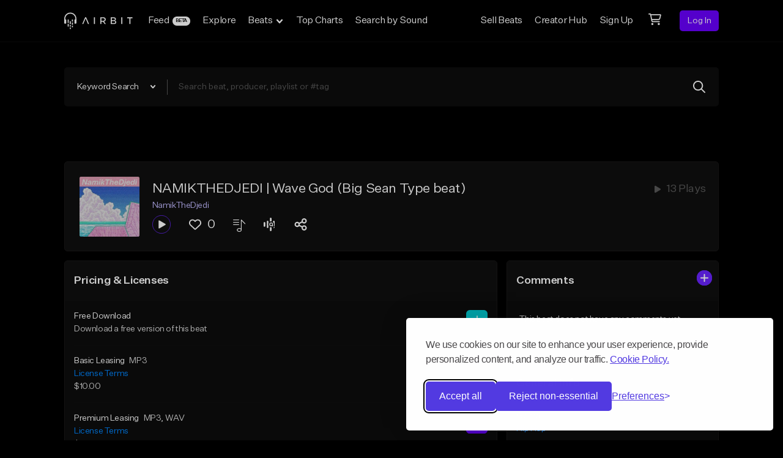

--- FILE ---
content_type: text/html; charset=utf-8
request_url: https://www.google.com/recaptcha/api2/anchor?ar=1&k=6Ld7mUAsAAAAAN-oUDYos-zrxsp3MObsLaXlTeWE&co=aHR0cHM6Ly9haXJiaXQuY29tOjQ0Mw..&hl=en&v=N67nZn4AqZkNcbeMu4prBgzg&size=invisible&anchor-ms=20000&execute-ms=30000&cb=oxnjhbmyujf6
body_size: 48345
content:
<!DOCTYPE HTML><html dir="ltr" lang="en"><head><meta http-equiv="Content-Type" content="text/html; charset=UTF-8">
<meta http-equiv="X-UA-Compatible" content="IE=edge">
<title>reCAPTCHA</title>
<style type="text/css">
/* cyrillic-ext */
@font-face {
  font-family: 'Roboto';
  font-style: normal;
  font-weight: 400;
  font-stretch: 100%;
  src: url(//fonts.gstatic.com/s/roboto/v48/KFO7CnqEu92Fr1ME7kSn66aGLdTylUAMa3GUBHMdazTgWw.woff2) format('woff2');
  unicode-range: U+0460-052F, U+1C80-1C8A, U+20B4, U+2DE0-2DFF, U+A640-A69F, U+FE2E-FE2F;
}
/* cyrillic */
@font-face {
  font-family: 'Roboto';
  font-style: normal;
  font-weight: 400;
  font-stretch: 100%;
  src: url(//fonts.gstatic.com/s/roboto/v48/KFO7CnqEu92Fr1ME7kSn66aGLdTylUAMa3iUBHMdazTgWw.woff2) format('woff2');
  unicode-range: U+0301, U+0400-045F, U+0490-0491, U+04B0-04B1, U+2116;
}
/* greek-ext */
@font-face {
  font-family: 'Roboto';
  font-style: normal;
  font-weight: 400;
  font-stretch: 100%;
  src: url(//fonts.gstatic.com/s/roboto/v48/KFO7CnqEu92Fr1ME7kSn66aGLdTylUAMa3CUBHMdazTgWw.woff2) format('woff2');
  unicode-range: U+1F00-1FFF;
}
/* greek */
@font-face {
  font-family: 'Roboto';
  font-style: normal;
  font-weight: 400;
  font-stretch: 100%;
  src: url(//fonts.gstatic.com/s/roboto/v48/KFO7CnqEu92Fr1ME7kSn66aGLdTylUAMa3-UBHMdazTgWw.woff2) format('woff2');
  unicode-range: U+0370-0377, U+037A-037F, U+0384-038A, U+038C, U+038E-03A1, U+03A3-03FF;
}
/* math */
@font-face {
  font-family: 'Roboto';
  font-style: normal;
  font-weight: 400;
  font-stretch: 100%;
  src: url(//fonts.gstatic.com/s/roboto/v48/KFO7CnqEu92Fr1ME7kSn66aGLdTylUAMawCUBHMdazTgWw.woff2) format('woff2');
  unicode-range: U+0302-0303, U+0305, U+0307-0308, U+0310, U+0312, U+0315, U+031A, U+0326-0327, U+032C, U+032F-0330, U+0332-0333, U+0338, U+033A, U+0346, U+034D, U+0391-03A1, U+03A3-03A9, U+03B1-03C9, U+03D1, U+03D5-03D6, U+03F0-03F1, U+03F4-03F5, U+2016-2017, U+2034-2038, U+203C, U+2040, U+2043, U+2047, U+2050, U+2057, U+205F, U+2070-2071, U+2074-208E, U+2090-209C, U+20D0-20DC, U+20E1, U+20E5-20EF, U+2100-2112, U+2114-2115, U+2117-2121, U+2123-214F, U+2190, U+2192, U+2194-21AE, U+21B0-21E5, U+21F1-21F2, U+21F4-2211, U+2213-2214, U+2216-22FF, U+2308-230B, U+2310, U+2319, U+231C-2321, U+2336-237A, U+237C, U+2395, U+239B-23B7, U+23D0, U+23DC-23E1, U+2474-2475, U+25AF, U+25B3, U+25B7, U+25BD, U+25C1, U+25CA, U+25CC, U+25FB, U+266D-266F, U+27C0-27FF, U+2900-2AFF, U+2B0E-2B11, U+2B30-2B4C, U+2BFE, U+3030, U+FF5B, U+FF5D, U+1D400-1D7FF, U+1EE00-1EEFF;
}
/* symbols */
@font-face {
  font-family: 'Roboto';
  font-style: normal;
  font-weight: 400;
  font-stretch: 100%;
  src: url(//fonts.gstatic.com/s/roboto/v48/KFO7CnqEu92Fr1ME7kSn66aGLdTylUAMaxKUBHMdazTgWw.woff2) format('woff2');
  unicode-range: U+0001-000C, U+000E-001F, U+007F-009F, U+20DD-20E0, U+20E2-20E4, U+2150-218F, U+2190, U+2192, U+2194-2199, U+21AF, U+21E6-21F0, U+21F3, U+2218-2219, U+2299, U+22C4-22C6, U+2300-243F, U+2440-244A, U+2460-24FF, U+25A0-27BF, U+2800-28FF, U+2921-2922, U+2981, U+29BF, U+29EB, U+2B00-2BFF, U+4DC0-4DFF, U+FFF9-FFFB, U+10140-1018E, U+10190-1019C, U+101A0, U+101D0-101FD, U+102E0-102FB, U+10E60-10E7E, U+1D2C0-1D2D3, U+1D2E0-1D37F, U+1F000-1F0FF, U+1F100-1F1AD, U+1F1E6-1F1FF, U+1F30D-1F30F, U+1F315, U+1F31C, U+1F31E, U+1F320-1F32C, U+1F336, U+1F378, U+1F37D, U+1F382, U+1F393-1F39F, U+1F3A7-1F3A8, U+1F3AC-1F3AF, U+1F3C2, U+1F3C4-1F3C6, U+1F3CA-1F3CE, U+1F3D4-1F3E0, U+1F3ED, U+1F3F1-1F3F3, U+1F3F5-1F3F7, U+1F408, U+1F415, U+1F41F, U+1F426, U+1F43F, U+1F441-1F442, U+1F444, U+1F446-1F449, U+1F44C-1F44E, U+1F453, U+1F46A, U+1F47D, U+1F4A3, U+1F4B0, U+1F4B3, U+1F4B9, U+1F4BB, U+1F4BF, U+1F4C8-1F4CB, U+1F4D6, U+1F4DA, U+1F4DF, U+1F4E3-1F4E6, U+1F4EA-1F4ED, U+1F4F7, U+1F4F9-1F4FB, U+1F4FD-1F4FE, U+1F503, U+1F507-1F50B, U+1F50D, U+1F512-1F513, U+1F53E-1F54A, U+1F54F-1F5FA, U+1F610, U+1F650-1F67F, U+1F687, U+1F68D, U+1F691, U+1F694, U+1F698, U+1F6AD, U+1F6B2, U+1F6B9-1F6BA, U+1F6BC, U+1F6C6-1F6CF, U+1F6D3-1F6D7, U+1F6E0-1F6EA, U+1F6F0-1F6F3, U+1F6F7-1F6FC, U+1F700-1F7FF, U+1F800-1F80B, U+1F810-1F847, U+1F850-1F859, U+1F860-1F887, U+1F890-1F8AD, U+1F8B0-1F8BB, U+1F8C0-1F8C1, U+1F900-1F90B, U+1F93B, U+1F946, U+1F984, U+1F996, U+1F9E9, U+1FA00-1FA6F, U+1FA70-1FA7C, U+1FA80-1FA89, U+1FA8F-1FAC6, U+1FACE-1FADC, U+1FADF-1FAE9, U+1FAF0-1FAF8, U+1FB00-1FBFF;
}
/* vietnamese */
@font-face {
  font-family: 'Roboto';
  font-style: normal;
  font-weight: 400;
  font-stretch: 100%;
  src: url(//fonts.gstatic.com/s/roboto/v48/KFO7CnqEu92Fr1ME7kSn66aGLdTylUAMa3OUBHMdazTgWw.woff2) format('woff2');
  unicode-range: U+0102-0103, U+0110-0111, U+0128-0129, U+0168-0169, U+01A0-01A1, U+01AF-01B0, U+0300-0301, U+0303-0304, U+0308-0309, U+0323, U+0329, U+1EA0-1EF9, U+20AB;
}
/* latin-ext */
@font-face {
  font-family: 'Roboto';
  font-style: normal;
  font-weight: 400;
  font-stretch: 100%;
  src: url(//fonts.gstatic.com/s/roboto/v48/KFO7CnqEu92Fr1ME7kSn66aGLdTylUAMa3KUBHMdazTgWw.woff2) format('woff2');
  unicode-range: U+0100-02BA, U+02BD-02C5, U+02C7-02CC, U+02CE-02D7, U+02DD-02FF, U+0304, U+0308, U+0329, U+1D00-1DBF, U+1E00-1E9F, U+1EF2-1EFF, U+2020, U+20A0-20AB, U+20AD-20C0, U+2113, U+2C60-2C7F, U+A720-A7FF;
}
/* latin */
@font-face {
  font-family: 'Roboto';
  font-style: normal;
  font-weight: 400;
  font-stretch: 100%;
  src: url(//fonts.gstatic.com/s/roboto/v48/KFO7CnqEu92Fr1ME7kSn66aGLdTylUAMa3yUBHMdazQ.woff2) format('woff2');
  unicode-range: U+0000-00FF, U+0131, U+0152-0153, U+02BB-02BC, U+02C6, U+02DA, U+02DC, U+0304, U+0308, U+0329, U+2000-206F, U+20AC, U+2122, U+2191, U+2193, U+2212, U+2215, U+FEFF, U+FFFD;
}
/* cyrillic-ext */
@font-face {
  font-family: 'Roboto';
  font-style: normal;
  font-weight: 500;
  font-stretch: 100%;
  src: url(//fonts.gstatic.com/s/roboto/v48/KFO7CnqEu92Fr1ME7kSn66aGLdTylUAMa3GUBHMdazTgWw.woff2) format('woff2');
  unicode-range: U+0460-052F, U+1C80-1C8A, U+20B4, U+2DE0-2DFF, U+A640-A69F, U+FE2E-FE2F;
}
/* cyrillic */
@font-face {
  font-family: 'Roboto';
  font-style: normal;
  font-weight: 500;
  font-stretch: 100%;
  src: url(//fonts.gstatic.com/s/roboto/v48/KFO7CnqEu92Fr1ME7kSn66aGLdTylUAMa3iUBHMdazTgWw.woff2) format('woff2');
  unicode-range: U+0301, U+0400-045F, U+0490-0491, U+04B0-04B1, U+2116;
}
/* greek-ext */
@font-face {
  font-family: 'Roboto';
  font-style: normal;
  font-weight: 500;
  font-stretch: 100%;
  src: url(//fonts.gstatic.com/s/roboto/v48/KFO7CnqEu92Fr1ME7kSn66aGLdTylUAMa3CUBHMdazTgWw.woff2) format('woff2');
  unicode-range: U+1F00-1FFF;
}
/* greek */
@font-face {
  font-family: 'Roboto';
  font-style: normal;
  font-weight: 500;
  font-stretch: 100%;
  src: url(//fonts.gstatic.com/s/roboto/v48/KFO7CnqEu92Fr1ME7kSn66aGLdTylUAMa3-UBHMdazTgWw.woff2) format('woff2');
  unicode-range: U+0370-0377, U+037A-037F, U+0384-038A, U+038C, U+038E-03A1, U+03A3-03FF;
}
/* math */
@font-face {
  font-family: 'Roboto';
  font-style: normal;
  font-weight: 500;
  font-stretch: 100%;
  src: url(//fonts.gstatic.com/s/roboto/v48/KFO7CnqEu92Fr1ME7kSn66aGLdTylUAMawCUBHMdazTgWw.woff2) format('woff2');
  unicode-range: U+0302-0303, U+0305, U+0307-0308, U+0310, U+0312, U+0315, U+031A, U+0326-0327, U+032C, U+032F-0330, U+0332-0333, U+0338, U+033A, U+0346, U+034D, U+0391-03A1, U+03A3-03A9, U+03B1-03C9, U+03D1, U+03D5-03D6, U+03F0-03F1, U+03F4-03F5, U+2016-2017, U+2034-2038, U+203C, U+2040, U+2043, U+2047, U+2050, U+2057, U+205F, U+2070-2071, U+2074-208E, U+2090-209C, U+20D0-20DC, U+20E1, U+20E5-20EF, U+2100-2112, U+2114-2115, U+2117-2121, U+2123-214F, U+2190, U+2192, U+2194-21AE, U+21B0-21E5, U+21F1-21F2, U+21F4-2211, U+2213-2214, U+2216-22FF, U+2308-230B, U+2310, U+2319, U+231C-2321, U+2336-237A, U+237C, U+2395, U+239B-23B7, U+23D0, U+23DC-23E1, U+2474-2475, U+25AF, U+25B3, U+25B7, U+25BD, U+25C1, U+25CA, U+25CC, U+25FB, U+266D-266F, U+27C0-27FF, U+2900-2AFF, U+2B0E-2B11, U+2B30-2B4C, U+2BFE, U+3030, U+FF5B, U+FF5D, U+1D400-1D7FF, U+1EE00-1EEFF;
}
/* symbols */
@font-face {
  font-family: 'Roboto';
  font-style: normal;
  font-weight: 500;
  font-stretch: 100%;
  src: url(//fonts.gstatic.com/s/roboto/v48/KFO7CnqEu92Fr1ME7kSn66aGLdTylUAMaxKUBHMdazTgWw.woff2) format('woff2');
  unicode-range: U+0001-000C, U+000E-001F, U+007F-009F, U+20DD-20E0, U+20E2-20E4, U+2150-218F, U+2190, U+2192, U+2194-2199, U+21AF, U+21E6-21F0, U+21F3, U+2218-2219, U+2299, U+22C4-22C6, U+2300-243F, U+2440-244A, U+2460-24FF, U+25A0-27BF, U+2800-28FF, U+2921-2922, U+2981, U+29BF, U+29EB, U+2B00-2BFF, U+4DC0-4DFF, U+FFF9-FFFB, U+10140-1018E, U+10190-1019C, U+101A0, U+101D0-101FD, U+102E0-102FB, U+10E60-10E7E, U+1D2C0-1D2D3, U+1D2E0-1D37F, U+1F000-1F0FF, U+1F100-1F1AD, U+1F1E6-1F1FF, U+1F30D-1F30F, U+1F315, U+1F31C, U+1F31E, U+1F320-1F32C, U+1F336, U+1F378, U+1F37D, U+1F382, U+1F393-1F39F, U+1F3A7-1F3A8, U+1F3AC-1F3AF, U+1F3C2, U+1F3C4-1F3C6, U+1F3CA-1F3CE, U+1F3D4-1F3E0, U+1F3ED, U+1F3F1-1F3F3, U+1F3F5-1F3F7, U+1F408, U+1F415, U+1F41F, U+1F426, U+1F43F, U+1F441-1F442, U+1F444, U+1F446-1F449, U+1F44C-1F44E, U+1F453, U+1F46A, U+1F47D, U+1F4A3, U+1F4B0, U+1F4B3, U+1F4B9, U+1F4BB, U+1F4BF, U+1F4C8-1F4CB, U+1F4D6, U+1F4DA, U+1F4DF, U+1F4E3-1F4E6, U+1F4EA-1F4ED, U+1F4F7, U+1F4F9-1F4FB, U+1F4FD-1F4FE, U+1F503, U+1F507-1F50B, U+1F50D, U+1F512-1F513, U+1F53E-1F54A, U+1F54F-1F5FA, U+1F610, U+1F650-1F67F, U+1F687, U+1F68D, U+1F691, U+1F694, U+1F698, U+1F6AD, U+1F6B2, U+1F6B9-1F6BA, U+1F6BC, U+1F6C6-1F6CF, U+1F6D3-1F6D7, U+1F6E0-1F6EA, U+1F6F0-1F6F3, U+1F6F7-1F6FC, U+1F700-1F7FF, U+1F800-1F80B, U+1F810-1F847, U+1F850-1F859, U+1F860-1F887, U+1F890-1F8AD, U+1F8B0-1F8BB, U+1F8C0-1F8C1, U+1F900-1F90B, U+1F93B, U+1F946, U+1F984, U+1F996, U+1F9E9, U+1FA00-1FA6F, U+1FA70-1FA7C, U+1FA80-1FA89, U+1FA8F-1FAC6, U+1FACE-1FADC, U+1FADF-1FAE9, U+1FAF0-1FAF8, U+1FB00-1FBFF;
}
/* vietnamese */
@font-face {
  font-family: 'Roboto';
  font-style: normal;
  font-weight: 500;
  font-stretch: 100%;
  src: url(//fonts.gstatic.com/s/roboto/v48/KFO7CnqEu92Fr1ME7kSn66aGLdTylUAMa3OUBHMdazTgWw.woff2) format('woff2');
  unicode-range: U+0102-0103, U+0110-0111, U+0128-0129, U+0168-0169, U+01A0-01A1, U+01AF-01B0, U+0300-0301, U+0303-0304, U+0308-0309, U+0323, U+0329, U+1EA0-1EF9, U+20AB;
}
/* latin-ext */
@font-face {
  font-family: 'Roboto';
  font-style: normal;
  font-weight: 500;
  font-stretch: 100%;
  src: url(//fonts.gstatic.com/s/roboto/v48/KFO7CnqEu92Fr1ME7kSn66aGLdTylUAMa3KUBHMdazTgWw.woff2) format('woff2');
  unicode-range: U+0100-02BA, U+02BD-02C5, U+02C7-02CC, U+02CE-02D7, U+02DD-02FF, U+0304, U+0308, U+0329, U+1D00-1DBF, U+1E00-1E9F, U+1EF2-1EFF, U+2020, U+20A0-20AB, U+20AD-20C0, U+2113, U+2C60-2C7F, U+A720-A7FF;
}
/* latin */
@font-face {
  font-family: 'Roboto';
  font-style: normal;
  font-weight: 500;
  font-stretch: 100%;
  src: url(//fonts.gstatic.com/s/roboto/v48/KFO7CnqEu92Fr1ME7kSn66aGLdTylUAMa3yUBHMdazQ.woff2) format('woff2');
  unicode-range: U+0000-00FF, U+0131, U+0152-0153, U+02BB-02BC, U+02C6, U+02DA, U+02DC, U+0304, U+0308, U+0329, U+2000-206F, U+20AC, U+2122, U+2191, U+2193, U+2212, U+2215, U+FEFF, U+FFFD;
}
/* cyrillic-ext */
@font-face {
  font-family: 'Roboto';
  font-style: normal;
  font-weight: 900;
  font-stretch: 100%;
  src: url(//fonts.gstatic.com/s/roboto/v48/KFO7CnqEu92Fr1ME7kSn66aGLdTylUAMa3GUBHMdazTgWw.woff2) format('woff2');
  unicode-range: U+0460-052F, U+1C80-1C8A, U+20B4, U+2DE0-2DFF, U+A640-A69F, U+FE2E-FE2F;
}
/* cyrillic */
@font-face {
  font-family: 'Roboto';
  font-style: normal;
  font-weight: 900;
  font-stretch: 100%;
  src: url(//fonts.gstatic.com/s/roboto/v48/KFO7CnqEu92Fr1ME7kSn66aGLdTylUAMa3iUBHMdazTgWw.woff2) format('woff2');
  unicode-range: U+0301, U+0400-045F, U+0490-0491, U+04B0-04B1, U+2116;
}
/* greek-ext */
@font-face {
  font-family: 'Roboto';
  font-style: normal;
  font-weight: 900;
  font-stretch: 100%;
  src: url(//fonts.gstatic.com/s/roboto/v48/KFO7CnqEu92Fr1ME7kSn66aGLdTylUAMa3CUBHMdazTgWw.woff2) format('woff2');
  unicode-range: U+1F00-1FFF;
}
/* greek */
@font-face {
  font-family: 'Roboto';
  font-style: normal;
  font-weight: 900;
  font-stretch: 100%;
  src: url(//fonts.gstatic.com/s/roboto/v48/KFO7CnqEu92Fr1ME7kSn66aGLdTylUAMa3-UBHMdazTgWw.woff2) format('woff2');
  unicode-range: U+0370-0377, U+037A-037F, U+0384-038A, U+038C, U+038E-03A1, U+03A3-03FF;
}
/* math */
@font-face {
  font-family: 'Roboto';
  font-style: normal;
  font-weight: 900;
  font-stretch: 100%;
  src: url(//fonts.gstatic.com/s/roboto/v48/KFO7CnqEu92Fr1ME7kSn66aGLdTylUAMawCUBHMdazTgWw.woff2) format('woff2');
  unicode-range: U+0302-0303, U+0305, U+0307-0308, U+0310, U+0312, U+0315, U+031A, U+0326-0327, U+032C, U+032F-0330, U+0332-0333, U+0338, U+033A, U+0346, U+034D, U+0391-03A1, U+03A3-03A9, U+03B1-03C9, U+03D1, U+03D5-03D6, U+03F0-03F1, U+03F4-03F5, U+2016-2017, U+2034-2038, U+203C, U+2040, U+2043, U+2047, U+2050, U+2057, U+205F, U+2070-2071, U+2074-208E, U+2090-209C, U+20D0-20DC, U+20E1, U+20E5-20EF, U+2100-2112, U+2114-2115, U+2117-2121, U+2123-214F, U+2190, U+2192, U+2194-21AE, U+21B0-21E5, U+21F1-21F2, U+21F4-2211, U+2213-2214, U+2216-22FF, U+2308-230B, U+2310, U+2319, U+231C-2321, U+2336-237A, U+237C, U+2395, U+239B-23B7, U+23D0, U+23DC-23E1, U+2474-2475, U+25AF, U+25B3, U+25B7, U+25BD, U+25C1, U+25CA, U+25CC, U+25FB, U+266D-266F, U+27C0-27FF, U+2900-2AFF, U+2B0E-2B11, U+2B30-2B4C, U+2BFE, U+3030, U+FF5B, U+FF5D, U+1D400-1D7FF, U+1EE00-1EEFF;
}
/* symbols */
@font-face {
  font-family: 'Roboto';
  font-style: normal;
  font-weight: 900;
  font-stretch: 100%;
  src: url(//fonts.gstatic.com/s/roboto/v48/KFO7CnqEu92Fr1ME7kSn66aGLdTylUAMaxKUBHMdazTgWw.woff2) format('woff2');
  unicode-range: U+0001-000C, U+000E-001F, U+007F-009F, U+20DD-20E0, U+20E2-20E4, U+2150-218F, U+2190, U+2192, U+2194-2199, U+21AF, U+21E6-21F0, U+21F3, U+2218-2219, U+2299, U+22C4-22C6, U+2300-243F, U+2440-244A, U+2460-24FF, U+25A0-27BF, U+2800-28FF, U+2921-2922, U+2981, U+29BF, U+29EB, U+2B00-2BFF, U+4DC0-4DFF, U+FFF9-FFFB, U+10140-1018E, U+10190-1019C, U+101A0, U+101D0-101FD, U+102E0-102FB, U+10E60-10E7E, U+1D2C0-1D2D3, U+1D2E0-1D37F, U+1F000-1F0FF, U+1F100-1F1AD, U+1F1E6-1F1FF, U+1F30D-1F30F, U+1F315, U+1F31C, U+1F31E, U+1F320-1F32C, U+1F336, U+1F378, U+1F37D, U+1F382, U+1F393-1F39F, U+1F3A7-1F3A8, U+1F3AC-1F3AF, U+1F3C2, U+1F3C4-1F3C6, U+1F3CA-1F3CE, U+1F3D4-1F3E0, U+1F3ED, U+1F3F1-1F3F3, U+1F3F5-1F3F7, U+1F408, U+1F415, U+1F41F, U+1F426, U+1F43F, U+1F441-1F442, U+1F444, U+1F446-1F449, U+1F44C-1F44E, U+1F453, U+1F46A, U+1F47D, U+1F4A3, U+1F4B0, U+1F4B3, U+1F4B9, U+1F4BB, U+1F4BF, U+1F4C8-1F4CB, U+1F4D6, U+1F4DA, U+1F4DF, U+1F4E3-1F4E6, U+1F4EA-1F4ED, U+1F4F7, U+1F4F9-1F4FB, U+1F4FD-1F4FE, U+1F503, U+1F507-1F50B, U+1F50D, U+1F512-1F513, U+1F53E-1F54A, U+1F54F-1F5FA, U+1F610, U+1F650-1F67F, U+1F687, U+1F68D, U+1F691, U+1F694, U+1F698, U+1F6AD, U+1F6B2, U+1F6B9-1F6BA, U+1F6BC, U+1F6C6-1F6CF, U+1F6D3-1F6D7, U+1F6E0-1F6EA, U+1F6F0-1F6F3, U+1F6F7-1F6FC, U+1F700-1F7FF, U+1F800-1F80B, U+1F810-1F847, U+1F850-1F859, U+1F860-1F887, U+1F890-1F8AD, U+1F8B0-1F8BB, U+1F8C0-1F8C1, U+1F900-1F90B, U+1F93B, U+1F946, U+1F984, U+1F996, U+1F9E9, U+1FA00-1FA6F, U+1FA70-1FA7C, U+1FA80-1FA89, U+1FA8F-1FAC6, U+1FACE-1FADC, U+1FADF-1FAE9, U+1FAF0-1FAF8, U+1FB00-1FBFF;
}
/* vietnamese */
@font-face {
  font-family: 'Roboto';
  font-style: normal;
  font-weight: 900;
  font-stretch: 100%;
  src: url(//fonts.gstatic.com/s/roboto/v48/KFO7CnqEu92Fr1ME7kSn66aGLdTylUAMa3OUBHMdazTgWw.woff2) format('woff2');
  unicode-range: U+0102-0103, U+0110-0111, U+0128-0129, U+0168-0169, U+01A0-01A1, U+01AF-01B0, U+0300-0301, U+0303-0304, U+0308-0309, U+0323, U+0329, U+1EA0-1EF9, U+20AB;
}
/* latin-ext */
@font-face {
  font-family: 'Roboto';
  font-style: normal;
  font-weight: 900;
  font-stretch: 100%;
  src: url(//fonts.gstatic.com/s/roboto/v48/KFO7CnqEu92Fr1ME7kSn66aGLdTylUAMa3KUBHMdazTgWw.woff2) format('woff2');
  unicode-range: U+0100-02BA, U+02BD-02C5, U+02C7-02CC, U+02CE-02D7, U+02DD-02FF, U+0304, U+0308, U+0329, U+1D00-1DBF, U+1E00-1E9F, U+1EF2-1EFF, U+2020, U+20A0-20AB, U+20AD-20C0, U+2113, U+2C60-2C7F, U+A720-A7FF;
}
/* latin */
@font-face {
  font-family: 'Roboto';
  font-style: normal;
  font-weight: 900;
  font-stretch: 100%;
  src: url(//fonts.gstatic.com/s/roboto/v48/KFO7CnqEu92Fr1ME7kSn66aGLdTylUAMa3yUBHMdazQ.woff2) format('woff2');
  unicode-range: U+0000-00FF, U+0131, U+0152-0153, U+02BB-02BC, U+02C6, U+02DA, U+02DC, U+0304, U+0308, U+0329, U+2000-206F, U+20AC, U+2122, U+2191, U+2193, U+2212, U+2215, U+FEFF, U+FFFD;
}

</style>
<link rel="stylesheet" type="text/css" href="https://www.gstatic.com/recaptcha/releases/N67nZn4AqZkNcbeMu4prBgzg/styles__ltr.css">
<script nonce="Hptiab4Pz64hjCgkIq6KoQ" type="text/javascript">window['__recaptcha_api'] = 'https://www.google.com/recaptcha/api2/';</script>
<script type="text/javascript" src="https://www.gstatic.com/recaptcha/releases/N67nZn4AqZkNcbeMu4prBgzg/recaptcha__en.js" nonce="Hptiab4Pz64hjCgkIq6KoQ">
      
    </script></head>
<body><div id="rc-anchor-alert" class="rc-anchor-alert"></div>
<input type="hidden" id="recaptcha-token" value="[base64]">
<script type="text/javascript" nonce="Hptiab4Pz64hjCgkIq6KoQ">
      recaptcha.anchor.Main.init("[\x22ainput\x22,[\x22bgdata\x22,\x22\x22,\[base64]/[base64]/[base64]/[base64]/[base64]/UltsKytdPUU6KEU8MjA0OD9SW2wrK109RT4+NnwxOTI6KChFJjY0NTEyKT09NTUyOTYmJk0rMTxjLmxlbmd0aCYmKGMuY2hhckNvZGVBdChNKzEpJjY0NTEyKT09NTYzMjA/[base64]/[base64]/[base64]/[base64]/[base64]/[base64]/[base64]\x22,\[base64]\x22,\[base64]/DqMO+f8OUwoQ9OMKnPWDCh8Oqw4PChWrCqyhVw6zCicOOw78BW01mF8KQPRnCrw/ChFUXwpPDk8Onw7LDvRjDtw11OBV5fMKRwrsBDsOfw61vwpxNOcK8wpHDlsO/[base64]/DtXtROsKCw6bClSBQwp5MGVwKwpA6KGLDrmM9w4omMlxNwrnChVQPwpxbHcKKXwTDrVvCn8ONw7HDscKBa8K9wq4+wqHCs8Kewo1mJcO4wr7CmMKZOcKgZRPDq8OYHw/DqVh/P8KvwrPChcOMRsK1dcKSwqjCuV/DrynDkgTCqQ/CncOHPD8kw5Viw6PDssKiK1XDnmHCnS4uw7nCusK1MsKHwpMgw61jwoLCkcO4ScOgMWjCjMKUw6PDmR/CqWHDjcKyw51dOsOcRW41VMK6DMKQEMK7C3I+EsKTwo40HF7CisKZTcOAw4Ebwr82Q2tzw4p/[base64]/YMK2dk/DiWl0w4dFQsOsw6Asw581JMOpKz/Di8K2TMKJw6fDlMOwUWtBF8KwwqnDtltEwr/Cv2nCv8OeF8OwMSXDpTXDtTjCnsKzdk3DoBEMwrhLN3JiE8Oyw51IKMKIw5nCmknCpX3DqcKbw4jDoDJxwo7DlxlPAcOpwoTDnhvCuw9aw6LCqHsMwo/CkcKYU8KTc8O0wp3Cl2d+QRzDkE5pwpJRUyjCszUWwovCpsKseFVqwplBw6QnwpwHw4IGGMOmbMOjwpVWwoggbzHDllYhI8OtwqTCqmpVwrAKwo3DucOSJ8KBMsOaClg4wpwDwr/CuMOzccKGEl1DEMO4NAPDjWbDm0PDrsKFQMOUw7MfJsOZw4rCjVwmwoXCg8OSU8KNwqPCkSDDjHt3woJ5w4ViwqZIw6cow4lGfsKCVsKvw5DDicOcDcK1Ej7DnhodZsOPwrHDmMOyw74oWsKeDMOMwrXDrcKZf29Dwp/CklLDlcOuI8O3wqjDuRXCtW1DZsOmTTl3PcKAw51Lw7sGwq7CqsOsLApaw6bCmgfDq8K+NBd5w7jCvBbCg8OCwprDl2DChwUtLhLDjCoXUcKBw6XCqU7DssOeHHvCrwVzeEwBU8O7ZT3CusOgwrBVwoYow5ZvBMK5wojDrsOvwrvDh2/Co0N7DMKyIsOBMXzClMOzT3s0dsORZ211BT3ClcOLwp/DpSrDiMKxw5BXw5UIwrJ9woA3YAvCjMOHAsOHGcOiPcOzW8K3wqF5w65xfCIfbV81w5bDr1/DiGhzwrjCtsOSVi1aMDbDnsOILgNAa8K1FzvCscKzCjUVwqRLwpzCkcOiamfCnhTDpcKewrbCpsKrfQTDnkbDoXjDhsOEP1rCkDUJPwrCmBcQw5XDiMOzXQ/Diz0lw7vCpcOew6/CqsKnUFR2VDFLL8KhwrVVKcOUNEBHw5AOw6jCqR7Ds8O6w7kgRUp6wqxWw6J+w4XDiD3CmsO8w4sewrkDw6/[base64]/[base64]/DjDXDs8Onw6bDpcK/woc2w4HCn3bDscKMN8K0wpXCsMOXwpjCj1DCrEE6Uk7CuXUFw6kKw5rCgDPDk8Ojw4fDrCIKPsKAw5bCl8KCIMKkwrw7w5vCqMOGwrTDl8OywpHDnMO4GAojSxwAw6JuN8K4NcKQXxFlXzwMw4/DmsORwr9LwrDDsW48wpscw73CnyLCjSlIwoHDiSnDm8KcBydTVzLCh8KfSsO8woI1fsKJwr7CnxDDisKaEcODQw/DgAJZwqbCkHDDiyM1T8KIwofDnwLClMORH8KgWnEeX8OOw4AHOynCoQ7CtHQrGMORFMO5wqnDkH/Dv8OjfmDDmArChx4jQ8KKw5nChULCv0vCqHrDixLDmWDCrUd1ATPDnMK8OcOdw57Cq8Osan0uw6zDhcKYwog9YksbdsKkw4BXKcOdwqhfw7zDs8O6ByNVwpPCgAs4w4nDmFlCwq0IwoRddVPDscOOw7/DtsKIUiHChnbCv8KRMMOfwoB/fnzDj0vDgHUPLcOZw4xSVcKtF1TChGfDmDJnw49kJT3DhMO+wrIZwqnDqXvDkWZiNhh6BcOsWnRaw6l8aMOow6JKwqZ9Wz4Gw4RRw6TDhMOFMsODw6zChSjDiRp8RFrDjsOwKy1lwovCsz/DkMKUwpsWFjrDh8O3EF7CscO+E1EhbMOrXMO3w7JUZw7DpMOgw57DvCjDqsObZMKHLsKDTsO7Wg8IBsKvwojDvlEPwq1MHxLDnU7DvyzCgMOeFAQww6jDp8Opw6nCqMOGwrsYwrxow4wdw4o2wpAXwofDkMOVw6xnwpl6SGrCjMKKwpIWwrAbw4ZHJsKzHsK/w7rDi8KVw6w7cUTDrcO0w7/CvHjDjcKiw5DCocOhwqIIX8OkYMKzQsOZXsKUwoEySMO8ewd4w7jDnxU/w6Ubw6DCkTLDksOQe8O6FjnDjMKrw4TDki92wqk4Ejwqw5UUfsKdP8OdwoM4fAh+wp8bPxjDuRdRZMOZVEwrcMKmw4fCkQVSQMKOVcKYR8OnJCXDj3/[base64]/IivDiMOUwo1lwqoVC8Kww6Q5CkdDegTDpxFUwrPCn8KAwoDCqGZGwqIHbgzDicKPDnFPwp/[base64]/XcKjTWoVw6vDnyTDmGB/wrp+OhLDrsK5AjZpAhXCgMOqwpF+bMK7w6/[base64]/CgMOLwpzDuifDncKkwr92w51sw4Uuw602cwfCgx3Dp1djw4bCiwx3KcOgw6ISwr5pFsKFw4jCjsOiJcK2wpHDuDnDiSPCkC/[base64]/Cu8K1wpnDn2NzKDVew7lzLVwHYzzDo8K0wpV2dmlPXUovwr7CoV3DqHjChDfCqDzCs8KoQCwrwpHDpAcFw7jClMOfUAzDhsOHVsK+woxvTMKLw6tMEzPDoGvDi2/DikMFwr1Uw5EecsKFw4w6wpZ7DBVDw4nCrzvDrAMxw7gjWWrCgsOKNwQ/wp8URMOKdMOowqnDp8KzWh55w58Pw749I8KWwpEoDMKaw61pRsK3wql8YcOMwqIlOMKvB8ORC8KnDsOYKcOtI3PCm8Kyw6IXwpLDuyHCqVLClsKkw5MEekhyAFjCk8O5wrHDlh/[base64]/w4E6Q8OOfAvDoE08cMOFLlUZd8KOwpdPw6vDrMOXCCbDgxHCggrCp8K8YA7CiMO4wrjDjmPCjMKwwrzDoQlFw5rCp8OUOz9MwoYww6kjMAjDsH5IIsOXwppBwonDsT9xwpZHV8OKVsK2wrzCoMOCwqbDvXp/wqoOw7nDk8OWwozDrz3Dm8KiTMO2wrnCm3YRPF03TQ/[base64]/w4VtDsKgWgYOVlZTwpRywqB4OsO9JGLDtV8QNsK+w6nDjMKWw6M7IxfDmsO/RlNDNcKDwqnCsMKvw5/DocOIwpDCoMOiw7XCgXBubsKzwqcZUAoww4/DsCrDiMOfw7XDnMOrS8OEwqTCqcKEwo/Ci11Vwog1f8O9woJUwotJw7jDnMO+JEvCoHLCuwJOwoYjFsOWwonDiMK5YsK1w7nCvMODw6tlDnbDvcKwwo/Dq8OjOh/DjmVfwrDDniw5w4jCoEvCnUFxcnReRsO2GHRnC0zDpT3Ct8K8wqTDlsOAT2vDiFfClB1kYg/CjMONwqt2w6pawqxVwpRoKjrCjGDDnMO8WsOWAcKdSSUqwpHDvyoPw5/[base64]/U8Orw5pkeClyIWDCv8OAWwogKSDDm21qw5PCsTV0w7DCnjrDuTZHwp/CjcOnWyrCmcOyY8Kpw6Z2asO8woIlw61nwrDDm8OCwoYyOxPDssOkV1AHwq/DrTpIIMKQGAXDshI1RGDDq8KhYFvCsMOJw71RwrXDvMKvJMO/YQLDn8OUAX1wNgIMX8OQJ0QHw4heW8Orw6TCr3hTL2DCnQzCoQgmVcKzwrl+UGYwaTvCpcK2w5oQB8KxR8KmdEVrw6dYwr7DnQ3DvcKqwpnDn8OEw53DlW03wozCm3UFwrjDqcKYYsKLw6HCvMKAXV/Do8KeEcKSKcKNw6FkJ8O1NEvDr8KDVyfDj8Onw7LDocOZKMKtw7bDonbCocOuVsKNwrgRAwfCn8OoG8Ogw6xVw51nw40ZI8Kud0UqwpEww4FXDMKbw6bCnjNYXcOzSgp+wpfDtcOhw4Mfw78bw6Eywq/Do8KmT8OwMcOEwq13woTDknnCh8OZNWhsVcOMFMKkD1JvSm/[base64]/w4/[base64]/w5/CssKNwpvDthYTwo/[base64]/[base64]/wr4Uw5fDhlnDll9WEzcgGR7Cl8KBwqo6K8OHw4JvwpYBwqQ/UcOjwrLCucOPdW9zL8OCw4lsw7jDnHtJDsOnGXrCg8OEa8K3O8KIwo5vw7hCRMO5EMK5D8Ouw5rDiMKyw6zDnsOqPmvCh8OtwpU4wprDgUt/wp5ywrTDqxAIwpfCu0pywoXCt8KxCw04NsKew6hyF2PDqH/[base64]/Cjm/[base64]/[base64]/ClVjDsMKAwoNWwqVJKkXCpMO3w6gEA2bChAPDslxVEcOdw7jCgj9vw7fCicOOEUIVw53CrcOdYVTCpWInw6pyV8KgWcKzw43Dml3DnsOowobCisKgwppQb8OLwrbClAwyw6HDr8O/[base64]/DqSN0V3TCo8OZw5PDjMOCw4lFPEHCpFbCvWbDv8KACmvCkBPCicKvw5VBw7XDicKKW8K5wrg/[base64]/DMKeY13DhMOSUcKVNMO7wpzCnMOGUx7CslRIw7nCisKgwrDCo8KKGC7DuwDCjMOmwowxfTbCkcOww7DDnMKeDMKKw7sMFXrCukxPFSXDusODFEHDu1jDiA9jwrt3aiLCuFJ2woDDtBM1wo/CkMOmw4HCrxTDmcKtw5JEwp/Dn8OKw6k4w5BiwpPDn1LCt8OnJ1c7DsKEDicEAsOywr3CocOaw4/CrMKaw57CmMKPcXjDpcOvwpfDv8OsHVIrw5RWDwgZGcONKMOmacKFwqgSw5V6GjdKw4DCmnRXwoFww6PCrAhGwrDCgMOKw7rChApBYTkicjvDicOpDQI4wqNwT8Ovw6RnUsOvDcOAw6zDpgfDksOBw4PCiQ1ywojDjVrCj8KdSsK7w5/ChjdHw4J/[base64]/[base64]/[base64]/[base64]/w6EwRcOvKldNwqtQwoLCm8OPRz9DCcOnwr3Cp8Ojw7HDnk0hQsOdVsKjXwVidFvDnQsow43DmsOZwoHCrsKkw5/DhcK2wrMWwoDDjBFxwrsyO0VsA8KbwpbDnGbCjFvCnz9twrPCqcOdURvCuQZWKHLDskLDpEYqw5ozw5nDj8KDwpjDkW7DtcKFw67CksOdw4BAFcOyHsOQPBZcEUwvacK6w6t+wrJYwroGwr8BwqtDwq8bw7PClMOPIXFGwoVnUgjDpcOFIcKnw5/CisKRDsONLiHDgh/CjMKXRhjCrcK9wrnCsMKxYsO/b8OrEsKAQV7Dl8K0SDcbwpVGFcOgw7YfwqLDn8KJN1J1wp0hBMKPf8K9VRrDp3HDisKDDsO0d8O3f8KuQiZMw4Bswqsnw6NHUsKew7XCq23Cg8OPw4DCmcOjw5jCrcKuw5PDrMOGw43DjjFvcHMVQMO/wpVJRynDmmbCvnLCk8KHMsO4w6IiWMOxDcKaDsKbb3pLLMOYEGJ5PxzDhn/DtzJnA8ODw7HDusOSw4oNVVDDjF0mwozDohHCsXJ4wozDv8OZORTDgxzCrsOZJEfCiGnCr8OBI8OTAcKSw53DpMKCwrcaw6zDrcO9WD/[base64]/[base64]/NhRqdMO5w6bDp8KUU8KWwoTDjz3DqB/DpAYbw5/ClwjDgRjDucO8VXQcwrXDgjTDmXvCtsKGCxAfdsKTw5BuKjLDvMKlwovCjcKUKsODwqYYWDUGFCTCnQjCv8OOTMKXVzjDr3cTSsOawqJpwqxswoHCpcOpwovDnMKlA8ObPwjDucOKwrfCuld4wr4bRsK1w5tKXsO+bg7Dt1XDo3UfUMKZd3jCvMKAwo3CryjDnz/[base64]/DiGvDsk3CnVbDmELDsDvCqQItRlsnwrrCoE/Du8KoAx4TLiXDgcKWXj/DiTDDggzCmcOPw4jDuMK/EmDDlj87wqkaw5pvwrV8woxHWcKSJl1lG0HCpcK7w6Inw5g1LMOkwqtDw7DDq3bCl8KdWsKAw7zDgsKJEsKgwrTCp8OSXsO1a8KJw43DrsOSwpwyw7oXwrTDuTcQwonCmSLDgsKEwpB2w7fCpMOiXW/CosOFCy/[base64]/Cl8OHEcOkwoDDhzDDlF1LIsKJw41Pw4hUDgoxw7zDrMKwX8OOcsKuwoNsw6rDnkDDjMOkCDnDpSTCiMOnw7pzEznDmAlswqIUw7cTDVrDlMOEw5lNDHTCsMKPThDDnGIKwpDChSXCj2DDhRY6woLDhg/DvjVuDCJIwoXCnD3CtsOJeRFKb8ORH3bCuMOgw43DhnLCn8KAXmhNw5xbwpdKYCrCjwfDqMOhw4oNw6nCjB3DvgdqwrPDhAFIFGEnwoMvwpTDjcK1w6g0w7xnYMOLR04ZPlEEaXXCkMKkw4oIwqoZw7/Dg8K4CMKhWcKoLF3CpnHDiMOtTgMfL3Fzw6lVBj3DscKMWcOvwojDpk3DjMKGwpjDiMOQwpHDuzvDmMKXUErDt8Kzwo/DhsKFw57DlsOYORHCvljDmsOow7bCucKTY8OIw5DCsWpKJ01HAsKxU159E8OVEsO3DRlQwrHCrsK4RsKIW2MQwrfChBMVwoIbH8K1wqDCp1UJw4k7KMKBw5rCpMOfw4rCv8OMFcKsa0VREyjCpcOQw6QUw4xlUnpww6/DkELCgcK4w53CgcK3wpXCrcKZw4o9c8K9Rl3CtEvDgcOfwrdjFcKRMH/[base64]/ClxbCjC3DlTRHw4LDh8Kbw5YRw7dlf2TDusK4w6/[base64]/wp9jO8K1I8K4XVlWw4HDgg/CsMKPwrLCmnvDglfDryw3XzgLQyE8TcO0wqJCwrd6Dz8pw5zCiDtdw53CmGNNwoIde2rCmEgQwpvCtMKkw7EdNHjCj0DDrsKDCcKywo/Dg383OcK4wrzDicKOLW15wpzCr8OSbcOAwoHDlnnCkFI6c8KlwobDlMOzUMKYwp1Ew7YSB0XCs8KrIkFDJBnDkVnDnsKVw43DncOjw6XCq8OwQcKzwpDDkinDqA/Dg1I8wqvDksKiWsKYFMKRHB5dwr0uwqESdiLDiTp2w4TCqBTCs0NQwrrCmQPDuXRxw4zDgWUiw5wfwq3Doj3ClBAyw5jCvkZBETRdcV7Drh0vE8OMfnDCi8ODW8O4wrJ/[base64]/CnTfDqsOww7jCkMK2BcKLHB3ChCstwo15w4dewofCrwLDg8OXWhrDpm/DocK4wpTDhBbDi0TCscOWwrpFLhXCgm0ywoZOw5pSw6BoKcO4DgVxw5/CjMKJw6PCvQHClwbCozvCrmPCtSpXcsOgOHNODcKDwqbDjw07w4DCpQ7DjsKsDsKkCXXCk8Kqw4TCmw3DkT4Ow5fCk0ctQk1rwoN0FMK3MsKkw6/CgELDm27CqcK5T8K4USZVUzQkw4rDj8K5w5DCiW1AXwrDtxQECsOFUxcqIjzDo3rClDsAwpJjwqhrZMOuwotBwppfwrg/XcKaVW83RSrCs13CvWptfiElcyDDosKSw7Uqw4jDhcOgw4Zsw7jDq8OGGjlUwprCoiLCi3pJW8O3dMOUwoHCnMK2w7TCq8OmdUjDoMOTO27DgB1HfSxAwpBqwq0ywrbDmMKvwqfDr8OUwqgKTirDgF0iw4fCk8KXbxFpw4Fnw51cw53ClcKXwrTDnsOwfxFSwrM/w7tvZw3Ch8O/w6k0woVDwr95SSTDhcKcFQM8IjDCsMKbMsOmwovDgMOdL8KOw40+ZcKrwqIcwpjCgsK3Sz0bwqM1w69zwp8Pw7nDksOETcO8wqxvfV7Col5Yw4hReEAcwrcDwqbDs8OrwrDDp8Kmw44xwoR1FFfDisK2wqnDjz/CksK5NcORw67CscKnCsKRT8OGDxnCu8OsFkfDmcKjOsOjRF3Cs8O0ScOKw7tVf8KnwqTCmlktw6oiJAhBwpXDhG/CjsOiw6jDjsKnKS1Jw6DDiMOlwp/[base64]/O03Ct8KSEyo5QMKBDQFxw5ZKBcKCYwnDjcO1wrbCuht0RcK7R0gOw7suwqzCucOiNMO7bcKRw4YHwqHDsMK1wrjDnnM/KcOOwoh8wqPDkn8iw6/DlRzCjMOYwpg2w4zDiBLDojp9w7hRQMK1wq/DlX3DisK4wprCp8OBw7s/IMOswqw9O8KVUcKFSMKnw6fDnyJiw6NwSkcNL00gCxnCgMK5MyzCt8OuasOFw5fCrTnCjcKfXhIPB8ODXRk1Q8OLOmnCiTJDE8Omw5jCpcKWb0/CsWTCo8O8wqbCr8O0ZMOow7DCtDHChcKkw7o7wpQkClHDizEZwo1owpRCA31xwqbCocK4FsObCkvDm1BywqDDrMOBw6/Dhmhuw5LDusKrd8KRdCh9azzDoGBSaMKuwrzDtFUyLHUgWwXCt2fDtR9SwqEcMAfDoRPDjVd2EMOKw77CmUrDusOORnROw658fm8aw5vDlcO5w4ALwrYvw4Zswo3DmBQVcHDCjEAibsKzAsKzwqDDuxDCujDCuQ44TcOswoFNFTHCvsOdwp7CmwrCmMOUw6/DuX9sJgzDixzDkMKDwq5ww6nCjSh2wpTDik06w5rDo2cpC8K2bsKJBMKgwrx7w7bDpMORHHTDoxHDiizCs3zDtxPCnmjDpizDrcK1Q8K8JMKWQ8KZdHzDjGRmwrHCnjcnOVhDICnDpVjChTDCgsKQTHxMwrtXwrVTw7vDj8Oaehwvw7LCpcKIwr/Di8KNw63CicO4fgPDgz4KLcKvwr7DhHwmwp90am3CtgdrwqbCq8KSeTXCpMKlI8Oww6zDqDE0LMOCwrPCiQxbEcO2w7sAw5Zsw4LDhC3DuTN0I8OPw6l9w6gowrNve8OpCWvDqMOxw75MZcKNXcORGQHDkcOHKRM/wr0Mw5XDp8K4YADCq8OYTcK2bsKHScOXWMOiPcONwq3Dig1ZwpEhcsKpHcOiw6cbw4oJXsOmYsK/XcOXBcKEw70FFWvCklvDn8K+wrzDiMOJPsK+wr/Dm8Klw4ZVEcKqMsOnw6UKwrpRw6wFwo1+wqPCscO8wpvDu1RMTcKaDcKaw65swqbCp8K4w6w7Wx5Rw7/CuWNzGSHCkUgCNsKkwrkxwo3CrURvwofDjAPDk8O0wrrDsMORw6vCksKewqZuTMKPDy/DtcOMNsKRWcKuwr8bw6DDmGs8wobDsndWw6/DlXJUUiXDum3Cq8KhwozDrsO7w5t/DzN8wrLCkcKhbMOMwoZ1wrjCqMOrw4DDssKtBsOJw6HCiGU4w5kZASAYw6UwccORQiRxw5UtwoXCnkU8w6fCrcKmRHIsRFjDtC/CsMKOw4zCjcKiw6VDD2cRwr7DvmHDnMKAXV4hwpvCisK4wqAXLVFLw7nCgwjDnsKywpcIHcK9ZMKOw6PDqXjDvsKZw5hnwrM4J8Oew7AcacKxwoTDrMKew4nCjRnDq8KcwpwXwohgwoNHQsOvw6hkwq3CtBRXEmDDgcKDw54yRyovw5jDmw3ClsKDw5g1w7LDjR/DmSdMelHCiQjCoz8MLlDDuhTCvMKnwpXCqsKrw6tXWMOIWcK8w6TDshnCkHPCqiPDnAXDjmfCrMOVw5NHwohLw4BregHCrsO7wpPDpMKKw53CpzjDocKew7xrGXUowpQFw5wHbyHDkcOEw7sAw6l5FDzCtMK/McKfOAEswqoEamjCksKrw5jDq8KFHGvDgwjCp8OwWcK6IMKrw6/CpcKSBx1twrHCvcOJBcKdG2nDonvCp8OZw48OPE/DsQfCscOSw6PDn1AEfcOMw5gZw7Qowp0vXRpWAUoYw5jCqBIKFsKrwpNDwpk5wrnCucKDw7TCl3IzwrcYwpo+T190wr5vwrcZwrjDs00fw6fDt8K6w7VnVsO6X8Otw5MLwpvCj0DDu8OWw6DDlMKGwroXasO/[base64]/woTDj1rCu38yKMO/dTHDvcKIJn7CvcK7OcOMw4tSKnrCqRxadz7DoE5kwohBwpzDvUoow5EGCsKdVF4eNMOlw60Vwph8VhtOPcO9w7trSMKvUsKzfsOqSHnCtsO/w41Lw7bDjMO9w4vDqsO5EQrChMK8NMOEc8KkPXbDhHzDn8Ojw53ClsKrw4R7wpPDl8O7w7jCmsOLAHhlB8K7w5xCw4vCqSFhRkPDokZXSsOiw5/DrcOZw5QUd8K5J8O6TMKkw7vChiwRMsO6w63Dk0LDgcOvRiMywoHDhw4HMcOHUGfCr8Kfw6s1w5VLwrHCgj1xw67DpcOLwqLCoUpCwpzCk8O9Blxqwr/CksKsCsKUwq5fUk5Zw6NxwqXDvyRZwqzCrn0CSjzCsXDCgX7DrcOWNsOywqcoKAvCixvDulDCrTfDnHY3woFKwqZAw7/[base64]/DkMKSwoZVwqgTXWLCsMK7HV54aENYIBXDqWZgw4fDocOYBcOae8O+Y382w6MDwqfDpcO0wpl3C8Opwr5bZMKSw5E0wpQsJGtiwozDk8OHwpvCgcKNeMOaw5YVwrfDhMOxwopgwowCwrvDqldObhbDiMKDUMKlw4BIbcOZUsKTQgLDgMO2ERA/wovCvsKGS8KFEkvDrxbCkcKJQcO9PsOmRcKowroUw67DqWEtw6QjRsOEwoHDtsOcbSoww6zDnsOnbsK6bF8zwoVLLMOZwrJyBcOxKcOJwr8dw4bDtnEDDcK3PsKCFm7Dk8OeecOvw7zCiiRKKm1mCVk0Iiozw4LDtzRnZMOjwpTDlsKMw6/DssOTQ8OMwrnDsMOKw7DDig9Ea8OGNB3Dm8OiwotTw4TDjMKxJcKoS0PDrTbCmWhew6nCqcOAw7ZhPzIBNMOTa1nCu8Ojw7vDvkBWJMKVbD7CgUBvw53Dh8KpURnCvVJ+w4/CnFvCpytMfnLChg8IByolCMKnw7PDtjbDk8KremowwqV+wpHDp0saQ8OZOADDnygbw7DDrGYbXMKVw7/[base64]/[base64]/[base64]/Di8Klw60GWsK8b8KPw5lIwovDsX/Cn8KtwpzCmFrDgA5/[base64]/DhsO7wokjK8KQcRwwbMKrwpdtw43DiQDDrcOnwq8/K0oGw78TY1dlwr5+fcO6L03DgMKyaXfCvMK5FcKxHBDCux7CrcOaw7nCjcK0UyB1w74BwpRyflBdJ8OGPcKEwrbCgMODM2zCjcOTwpkrwroawpZwwpzCscK9QMOXw6HDj3TDsjfClsKreMKdPCpJw4/DuMK/w5fCuhV/w6zDuMK5w7YVNcOEM8OOCMO3eh5wcsOlw4vCuVQsU8OwW24vYyTCgzXDkMKoEShuw6DDrEpkwpdOAwfDlgh7wpHDnyDCsHMwfFh1w7LCpVpbQcOzwo9UwpXDoH4Gw6LCnFB7asOJbcKXMsOYMcO3Qm3DvSlww7fCmAvDjDA0eMKQw5A6wq/DoMOQBsKMBGPCr8OHYMOmcMK/[base64]/BsO1wrZUw5thccKUw7TDqsO2QsKrEzXChWbCucOuwpYLwoFdwosvw4DCrnvDumXCniLCjRfDhsOPe8OcwqPCsMOowr/Ch8OXw47DjBE8L8K4JELDvCIfw6DCnltVw5NGNXbCuTXCkinCvMOTfMKfOMKAf8KnWzR8XXgLwq4gTcKnw4fDuWU+w41fw5TDmsKsOcK5w4RywqzDlg/[base64]/[base64]/OcKEwozCjXszwqzCksKtw5gnOMK0wp9HX8OcIh3CnsK7E1vDkRPCjTzDrX/Dr8OJw6FEwqrDj0gzNSx+wq3DikzCvElIMEIGFMOfU8KqZEnDjcOZJ0wVeRzDr0/DjsO7w50lwojDmMOlwrQAw6Aaw6rCjTHDs8KDT1LCi17CrjYTw4vDk8KYw7ZiXsKBw4nChkUlw77CuMKUwroww7/CrkNJEcORYQjDtMKONsO3w586w6IRInrCpcKmFTjCsUsTwqh0b8OHwrzDoQHCoMKvwrx6w7fDvzwWwrclwrXDlyzDgHrDhcKVw7vCgQPDrsKuwp3Cs8OSwpNHw47DqwhUfE1LwodPVMKgfsKbOcORwqJRAS/Cg1/DlQ/Dv8KhdELDt8KYwrbCtT82wrjCscO2NjjClF5mTcKAei/DjU0KPw9fb8OLIEclanTDkW/DiWrDo8Krw5PDm8Oja8KEOyjDisKLdxVNJsKTwot/NgXDn0JuNMKkw5HDmcOqRsOWwqDCriHDicO6w64Bw5bDtCrDj8OHw5lDwqgJwrjDhMKqFsOQw7RhwrXDsE3DrQBEw7HDmw/CmBjDpMODIMKtbcOvIEF/wr1iwqkywrDDshNpUyQfwq5DDsK/AGAkwq/DpmYkRm3CqcOtTcOuwoljwqbCh8O3V8OMw5TCt8K6SgnDv8Kub8Ouw5/[base64]/Dv2HDqsK5Ax7CnSLDqBDCp8KYwobCrx4mCGRjdRZVJ8KcSMKxwofCnl/DshE4w43CqGVgHEHDkSzDvsO0woTCuHYzUsOvwrYPw69LwozDv8Kbw5BEH8K2JS8cwrNYw6vCtMK/UTQkCCQ9w7UEwqhBwpjDmGPCk8KKw5IkMsKkw5TCg3XCs0jDkcKsW0vDlxs/WCvDkMKbHgsHeC3Dh8OxbgxdGMO1w5tjOMOEwqnCiBLDlhZnw7t8Zl5Zw4gYUn7Dk33CnA7DjcOFw7bCtjEqA3bCgmQTw6bCr8KAf0oNAWjDgA4UaMKcwofCgWzChirCo8Ofw63DmB/Cj3/CscOIwpvDn8KfEsOOwq53NXM5XXfCk2/CunEBw7zDqsOVaDQ4EsKEwpDCuEXCqSFtwq7DhlxOdcK7LV/[base64]/Cn1dDHsKjw4HDp2DCkT/DoMKBw5NewrduMAtMwrnDicK1w73CskBZw5bDpcKNw7NFRGQ1wr7DuADCjyNxw77DpQLDjBRyw4vDh1/[base64]/CsCfDsSrCsizDscKrw4LDiGtNchUbwoXDl09xwrQhw7kPPsOWWgTDmcOEe8KZwq4LX8Kiw6HDhMKPBzTCmMKYw4Bhw7zCncKlVSgGU8Ohwr3DpMKmwqwJKU9XHzpjwqXCmMKZwqPDmsK/DsO+N8OmwpvDgsOndFVBwq5Hw71od3Njw7nCgB7CoBVQVcOfw4JUHn41w7zCnMK/AX3DlVAWOxNmTcK+TMKlwrnDrsOLwrMFWcOqw7vDpsOiwpoaL2IBQMKpwo9BW8KwCTPCuF3Din04bsKpw7rDoggCdmcEwpTDhWAPwqzDpmQ1LFlcL8OHdwdew43CiWbCicK9X8KHw4HDjm9ow7tpJ1MFaA7CncO/w6kJwrjDrsOSGVgWS8Kra1nCsVPDv8KNanZgGHfCmcKIeBp5cGYXw6UhwqTDpyPDs8KFDsOcZxbCrMOpMjjDkMObKjIIw73Do3TDn8OFw4TDosKtwpc1w6/ClcOoeQHDrGfDkGdcwpo1woTCrmlAw5TCnBjClB0Yw7XDmD0CDMOuw4/Ctw7CgTpMwpQKw7rCkcKKw6FpEixyAMK7LMKCMcOewpNfw6LCjMKfw5kHECc1CcKdJlYJfFwJwp3DsxzCqiBvMk9lw67CqzgEwqDCry1ow5zDsh/DqMKlBcK2IHo1wr7DkcK7woTDscO2w7nCusOswpjDvcKKwpnDiUPDi2MIwpNvwpTDjxvCuMKyDUwfTxMIw4cOPSg9woI1LMOJJWRwdxrCmsK5w4LDlsKqwoNGw5Z8w4ZVI1rDl1bCv8KCahBKwqh2AsOrWsKMw7E5Q8KDwqBzw5dgI3Y2w7MNw7IjdMO2IX/Cmx/Cpw9hw5rDpMKxwpzChMKnw6HDtCnCuH3DhcKtUMKRw5nCusKgHsKiw47Cpgx3woUxKMKpw783wrJLwqjCtMK4FsKEw6FwwpopbQfDisO9wrXDvh0owpDDtMKnPsKJwokxwqXDhXDCt8KIw5rCvcKGBQbClz/DisOmw4wCwoTDhMKxwphqw5cPDF/CtxrCi3/Cu8OGI8Oxw7w0E0jDqcOAw7tuIxvCkcKnw6TDkHvDh8ODw4XDssOOeH5TfMKHDErCmcOUw7kTHsKvw49XwpEmw6fCksOtPWjCqsK9cSgfa8Okw7EzQn5tVX/[base64]/DnVzDksO5OsO+w4hKcVYGNUbDrkR1w6zDk15DKMONwq/CqMOQdg9Cwqg6wq/DgiDDqk8mwooLasOALh1Zw6/DlUPCuTEfdkTCngwyZcKsMsO8wofDmlJPwop6X8OFw6vDg8KiHsKaw77DgcO6w4hLw6cBQsKqwqDCpMOcGR1UO8O/bsKZOsO8wr9UVHlDwqcBw7c4bAQAMDbDln1+KcKrNGgadRx8w5Z3GMOKw4bDhMKZdxFKw78UIsKnOsKDwrkFWQXChU43ZcOqQwrDrsO0NMOFwpQfB8O2w43DmBIww7JBw5pKcMKoGybChsOiO8O+wqbDucOWwqhnXG3CpA7DgDV2w4E9w7TCssO/fGXCpMK0ORDDg8OxfMKKYXjCjg1tw79LwpDCkmMMOcOvbUQQw4ZeWsKKwqrCkWbCnGbCryvChMOcw4rDlcKTQsKGdwUIwoN/I3dNdMORWA/CmMKfAMKMw7Q/EnrDmBEuHEXDm8KmwrU4ZMK5FidLw5B3wqkqwrA1w57Ct2nDpsKeLypjS8O4QsKrf8KkYmBvwo7Dpxo3w5s2eRrCssOYw6YhS3Jiw4I5wrvCl8KOA8OaHjMeYWDCu8K5c8O8R8OucGw2CE/DssOlRMOuw4LCjDDDlWd6REzDsRhXZi8rwovDmGTDkhvDj3fCosOAwpLDk8O3PsKlfsOPwog1HGhmR8OFw7fCi8K2E8OmMVNqCMOaw7VAwq3DnWhEwqbDl8OYwrgIwpd/w4LDtALDhF3CvWDCs8KgbcKmUhVSwq3DvXzDlDVwVkvCrgnCh8OFw73DgMOzQFxiwq7Dm8KVbVbCiMOfw5ZSw41ifcKhM8OwBMKvwpdyQMO6w5RUw5DDhm1/Jx5NUsOEw6tKacOUb3wEFEJheMKxaMOawqM9wqAVw4l1UcOEGsK2Y8OyBEnCiQdnw7Jkw4/DrcOBV0pSVsKgwrNpcQbDijTDtHvDrARicR3DtgcZbcKQEcOwa3HCkMKZwqXCvEvCosOOw6Z5KTwVwrMrw47Ci2ISw7vDvEJRZDTDlMOYND5owoVdwp8nwpTCikhgw7PCjcKNBFEdGTFww4Muwq/CojZiQcOaeAAPwr7Cn8OQB8KIH3vClsKNNcKRwpjDssOhLT1HSH0/[base64]/Cv13CnMKNOcO0w5zDpsO0UBwKFgd6RwjDhkXCqkDDoyUFw4hAw6p1w6x/VARuOcK9VUdxw4R7T3PCg8O0VnPCrMOxFcKQZsKIw4/Cv8K0w6Vnw6tvw6hpbMO8VcOgw7jDpcOVwqEgHMKjw6pFwpbChsOqHMOVwplIwpM6S3FwJiQVw4fCicOqSMK7w7Ydw7rChsKuCsOSw4jCsRbCng/Dl0siwqkGJMOowrfDn8OXwpjDrxjDlX4DOMKoZhNlw4fDssKqT8ODw4JEw7NpwpbDt3PDo8OZI8O/VVYQwpVnw5otayBBwoF/w5vDhyoJw5JaXMOHwpPDi8OjwrVqZcOoRDdNwo8HcsO8w6vDiy/DmGITMyhhwpg8wrTDu8KLw43DrcK1w5TDtMKUdsOJwp7DoUA8HsKPHsKzwrkvw4PCpsOgVH7Dh8OXaTPDpcOtbcOuKAwCw6XCkAbCt1/Dv8K/wqjDj8KBViF3LMOtwr1BYWAnwp3DtShMSsKEw5nDo8KOIW3CtgF/WkDCuRDDhMO6wpfCi1nDl8KJw4vCtDLCvgbDghwee8OoTEAlH1zDvDpaaFUJwrvCpcKmP3ZyUCbCrcODwqMUDypAeQfCtsOUwrLDqMKww4HCqCPDlMO0w6rCjXtpwoDDpMOEwpXCnsKOUk7Dv8Kawppfw5w+wpvDkcO0w591w4xpMgQaCsOEMhTDgT/[base64]/wofCuzI7KhfCrE3Cr8OXBMKLwr/DnijCuCnCgSx0wo3CrsK+eTHCnBc5PiDDisOKDsKOF3nDuiTDh8KFU8KmQsOaw5TDk1Qpw5bDsMKxOgEBw7PDpifDqW1NwolJwr/[base64]/[base64]/DtUtPw7fDisOewqPDvC58w6cDfcOINcODw4TCnsO0f8O7UcOVwqfCtcK4JcOICsOmPMOMwrzCqMKUw6sMwqDDpQMSw7hGwpARw6IpwrrDhw/DvjnDgsKXwpHCkmE9wpbDisOGanBFwoPDlmTCqRXCgEDDun8TwoUEw4haw5YvNnxYJnxkf8ORBcOfw5g1w4PCqWJrAxMaw7TDrcOUJcOCUGQ+woPDgsK2w5HDssOswoMmw4DDssOqO8KQwqLCsMOGSgU8w5jCqG/CgXnCjRLCpAnDr27DnmoJYD44wqhXw4HDjRM9w7rCocOywrrCtsOxw70Aw60iOMK7w4Fbdgdyw4hwHMKwwpREw4lDJnIMwpUedzjDp8OVfX4JwobDvn3CocKsw4vCgsOswrjDhcKOQsK0ccOGw6oHLDNWDiHCm8KXUsO/QsKzMcKEwq/DmwbCqj7Dj05fbV50QMK2VHTCkA3DhA7Dr8OVM8KDJcOywrFPRnLDvsOmw6zDtsKOI8KXwrlaw4TDs1bCog5yMHxawpDCs8KGw6vCnMKFw7ELw7NSTsKRCHbDo8K/wr9wwrvCsUXChl4fw6DDl2BZWsKPw7bCs2dmwoY3EMKdw41KPg4oSBVQO8Kib0FtXsKswr5XfXk8wpxxwqzDtsO5McOSwpfCtAHDlMKlSMKBwpYbc8ORw7ZnwpJLWcOraMOFZTrCvHXDun/DjsKMSMO2w7trdsKWwrQtZ8OndMOLQwzCjcOyEQ7Dmg/DisKeWQvDhhlxwo8mwr/DmcO3PzPCp8Kgw5Z/w7vDgWDDsCTCosK/JRE7DcK4a8Otwq7DpsKKf8OhdTBxIyUSw7PCim3Ch8K6w6nCu8OiCcK6CA/[base64]/DmsOrCcOEwr7DmjFXwpbCicKeY8OKQ8OCwrvDugx9RwHDuVjCsw9fwroBwpPClMK1A8KTR8KcwptGBktxwqXCtsKDwqXCp8Ohwpl5AiR3XcOpLcOGw6BhNSYgwrRDw7/CgcKZw6oKw4PDrk1qw4/CpWcFwpTDssORWSXDicOWw40QwqLDnRbDk3zDn8KUwpJCwpPCnB3CjsOUw6BUc8OOWS/DgcORwo8ZJ8KABcO7wosAw65/[base64]/DtXXCsxnDt8K/f03CoTjDjD/DkiE8wrh6wp81wqXDhhVEwoTCnU0Mw77DkTjDkEHCljXCp8OBw6QuwrvDp8KrF0/CpnjDk0QZNknCu8OGwqbCv8KjO8OHw7VkwoDDlxJww6/[base64]/CmsKUTUURw4U+wpnDqcKCQ8OZwqo9w4TDlcKlwpMZdgfCucKbf8OvNMOwdW1Ew4hIdH0wwpXDmcKnwpVeRsKnIsKKK8K2wrbDqk7CkjBfw5bDusO+w7/DuiPCjENaw5c0aEbCqjBofcKew418w5PChMKIRg9BDcOWBsKxwrHCgcKgw6HCl8OaERbDgMOFTMKjw7rDkDHDu8KcL3sJwoc0wo3CusKAw7kQ\x22],null,[\x22conf\x22,null,\x226Ld7mUAsAAAAAN-oUDYos-zrxsp3MObsLaXlTeWE\x22,0,null,null,null,1,[21,125,63,73,95,87,41,43,42,83,102,105,109,121],[7059694,575],0,null,null,null,null,0,null,0,null,700,1,null,0,\[base64]/76lBhnEnQkZnOKMAhnM8xEZ\x22,0,0,null,null,1,null,0,0,null,null,null,0],\x22https://airbit.com:443\x22,null,[3,1,1],null,null,null,1,3600,[\x22https://www.google.com/intl/en/policies/privacy/\x22,\x22https://www.google.com/intl/en/policies/terms/\x22],\x221O5KIJ91oct7XYUowQNuH500/l/JV3dJvcB+kM8/SBg\\u003d\x22,1,0,null,1,1769775220082,0,0,[218],null,[174,103,4,244],\x22RC-d4gJhKhJRqViPA\x22,null,null,null,null,null,\x220dAFcWeA5RG3_nWB1Zo96vilw_cm0d_hssb06s0IxC8BzIul39msU2dLklBIEVXadeKz64V6DSyrEQZvNpyhFxXutkbrknwOW1_w\x22,1769858020036]");
    </script></body></html>

--- FILE ---
content_type: image/svg+xml
request_url: https://airbit.com/nuxt/img/logo/airbit-white.svg
body_size: 1028
content:
<svg id="Layer_1" data-name="Layer 1" xmlns="http://www.w3.org/2000/svg" viewBox="0 0 2844.11 680.25"><title>airbit-white</title><path d="M1140.42,517.39h-42.25l-122.79,281h44.3c45.22-106.13,47.21-112.17,98.78-232.52,58.32,134.94,45,104.44,98.82,232.52h45.92l-122.78-281h0Zm322.7,2v279h43.28v-279h-43.28Zm499.09,279-76.14-106.75,4.5-1.22a103.4,103.4,0,0,0,26.69-11.27,81.72,81.72,0,0,0,20.6-17.65,79.61,79.61,0,0,0,13.52-23.92c3.58-9.87,4.9-20.46,4.9-30.91a91,91,0,0,0-7.07-36.44,74.25,74.25,0,0,0-20.13-27.37c-9.44-8-20.58-13.56-32.34-17.32-13.94-4.45-28.67-6.17-43.26-6.17h-124v279h43.28V698.92h67.93L1911,798.44h51.17Zm-50.43-189.05c0,15.16-5.37,28-17.16,37.71-12.71,10.44-28.9,13.86-45,13.86h-76.85V558.22h76.45c15.87,0,32.91,2.79,45.76,12.78,12.23,9.5,16.81,23.21,16.81,38.38h0Zm252.49-90v279H2293a167.71,167.71,0,0,0,42.34-5c11.46-3,22.64-7.58,32.31-14.52A65.24,65.24,0,0,0,2388,755.4c5.16-10.05,7.18-21.05,7.18-32.3a73.13,73.13,0,0,0-3.88-24.73,53.62,53.62,0,0,0-10.9-18.28,69.67,69.67,0,0,0-17-13.44,143.36,143.36,0,0,0-22.4-10.1l-6.88-2.47,6.45-3.44a104.18,104.18,0,0,0,14.7-9.56,58.31,58.31,0,0,0,20.72-29.46,70.26,70.26,0,0,0,3.3-22.29c0-20.86-7.41-38.06-24-50.94-18.8-14.63-43.11-19-66.4-19H2164.27ZM2279.1,640.15h-71.55V557.41h75.16c13.34,0,28.25,2.06,39.2,10.31,9.77,7.36,14.06,17.73,14.06,29.85,0,13.41-4.68,24.91-16.07,32.41-11.94,7.86-26.75,10.19-40.8,10.19h0Zm14.61,120.31h-86.16V675.68h82.56c15,0,33.35,1.86,46,10.79,10.67,7.54,15.78,18.18,15.78,31.19,0,13.37-4.86,24.61-16,32.24-12.14,8.29-27.73,10.55-42.13,10.55h0Zm307.8-241v279h43.28v-279h-43.28Zm471.14,40v-40H2847.49v40H2938v239h44.09v-239h90.54Z" transform="translate(-228.55 -322.96)" fill="#fff" fill-rule="evenodd"/><path d="M734.91,576.14V756.51a24.73,24.73,0,0,1-24.73,24.73H676.59a24.73,24.73,0,0,1-24.73-24.73V630.32a24.73,24.73,0,0,1,24.73-24.73h15.32V576.14a210.18,210.18,0,1,0-420.36,0v29.45h15.32a24.73,24.73,0,0,1,24.73,24.73V756.51a24.73,24.73,0,0,1-24.73,24.73H253.28a24.73,24.73,0,0,1-24.73-24.73V576.14C228.55,436.31,341.9,323,481.73,323S734.91,436.31,734.91,576.14Z" transform="translate(-228.55 -322.96)" fill="#fff"/><rect x="144.23" y="285.79" width="43" height="145.13" fill="#fff"/><rect x="144.23" y="470.61" width="43" height="109.33" fill="#fff"/><rect x="231.69" y="356.49" width="43" height="122.81" fill="#fff"/><rect x="231.69" y="518.84" width="43" height="60.96" fill="#fff"/><rect x="231.69" y="619.46" width="43" height="60.79" fill="#fff"/><rect x="319.14" y="285.79" width="43" height="86.82" fill="#fff"/><rect x="319.14" y="412.31" width="43" height="94.26" fill="#fff"/><rect x="319.14" y="546.26" width="43" height="61.52" fill="#fff"/></svg>